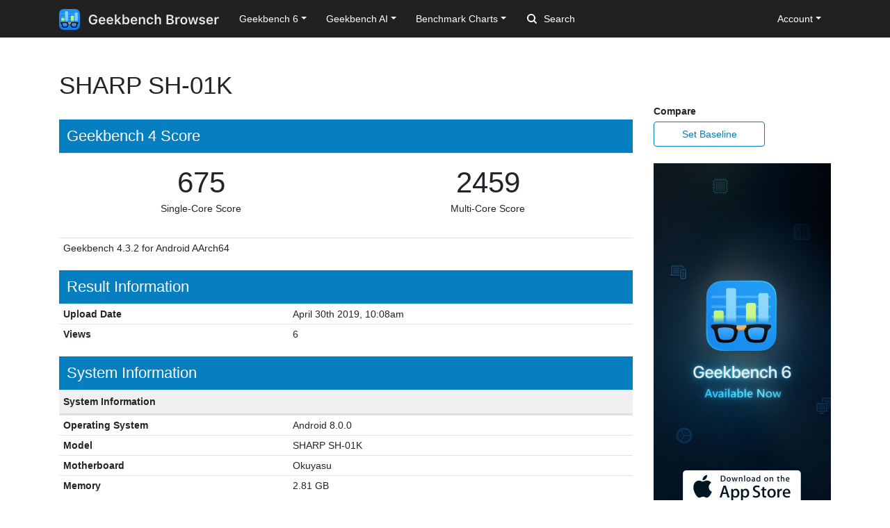

--- FILE ---
content_type: text/css
request_url: https://browser.geekbench.com/assets/geekbench4-03a8ce76a864ca40e9bff9602ce7aec13d23b2b555031889b416edb5ca48444c.css
body_size: 457
content:
.hogtown #wrap{min-height:100%}.hogtown .geekbench4-show.summary{width:100%;margin-bottom:18px}.hogtown .geekbench4-show.summary th{padding:6px;line-height:1.5em;text-align:left;font-weight:bold;background-color:#f0f0f0}.hogtown .geekbench4-show.summary td{padding:6px;line-height:1.2em}.hogtown .geekbench4-show.summary th.score{width:15%;text-align:center}.hogtown .geekbench4-show.summary th.compute.score{width:100%}.hogtown .battery4-details th.battery-level,.hogtown .battery4-details th.work{text-align:right;width:40%}.hogtown .battery4-details td.battery-level,.hogtown .battery4-details td.work{text-align:right;width:40%}.hogtown .geekbench4-show.summary td.score{text-align:center;padding:2em;line-height:2em}.hogtown .geekbench4-show.summary td.score .score{font-size:300%}.hogtown .geekbench4-show.summary td.score .note{font-size:100%}.hogtown .validation-widget{font-size:14px;line-height:1.5em;border-radius:2px;display:inline-block;float:right;padding:0 0 0 0}.hogtown .validation-widget p{padding:2px 8px 2px 8px;margin:0 0 0 0}.hogtown .validation-success{background:#d4edda}.hogtown .validation-success p{color:#155724}.hogtown .validation-warning{background:#fff3cd}.hogtown .validation-warning p{color:#856404}.hogtown .validation-error{background:#f8d7da}.hogtown .validation-error p{color:#721c24}
